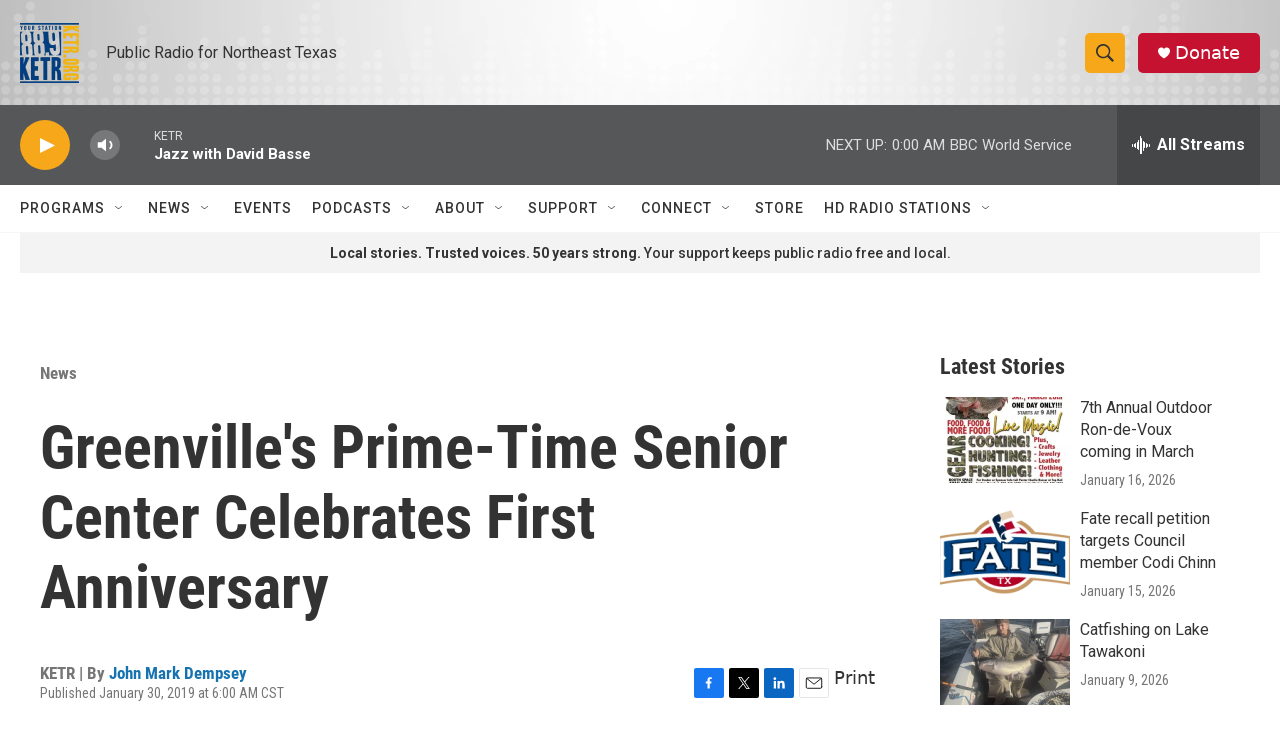

--- FILE ---
content_type: text/html; charset=utf-8
request_url: https://www.google.com/recaptcha/api2/aframe
body_size: 264
content:
<!DOCTYPE HTML><html><head><meta http-equiv="content-type" content="text/html; charset=UTF-8"></head><body><script nonce="7gtb3Al1Z4matxQNb7sPDg">/** Anti-fraud and anti-abuse applications only. See google.com/recaptcha */ try{var clients={'sodar':'https://pagead2.googlesyndication.com/pagead/sodar?'};window.addEventListener("message",function(a){try{if(a.source===window.parent){var b=JSON.parse(a.data);var c=clients[b['id']];if(c){var d=document.createElement('img');d.src=c+b['params']+'&rc='+(localStorage.getItem("rc::a")?sessionStorage.getItem("rc::b"):"");window.document.body.appendChild(d);sessionStorage.setItem("rc::e",parseInt(sessionStorage.getItem("rc::e")||0)+1);localStorage.setItem("rc::h",'1769147763812');}}}catch(b){}});window.parent.postMessage("_grecaptcha_ready", "*");}catch(b){}</script></body></html>